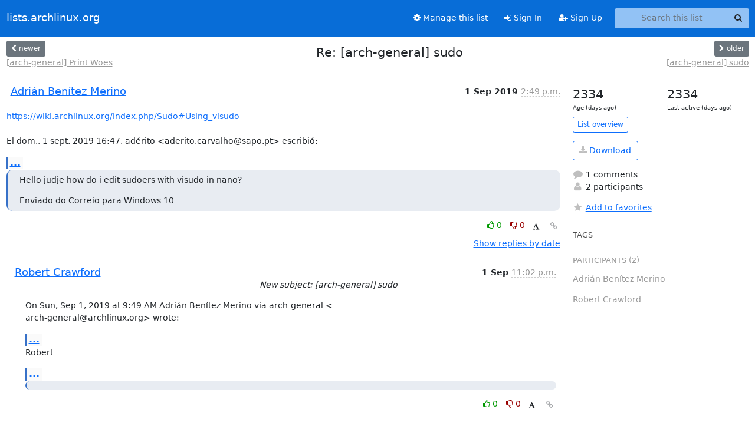

--- FILE ---
content_type: text/html; charset=utf-8
request_url: https://lists.archlinux.org/hyperkitty/list/arch-general@lists.archlinux.org/thread/EXDWR6JMVQB7AJHCYPQAN4CKDQBZH5VH/
body_size: 3834
content:





<!DOCTYPE HTML>
<html>
    <head>
        <meta http-equiv="Content-Type" content="text/html; charset=UTF-8" />
        <meta name="viewport" content="width=device-width, initial-scale=1.0" />
        <meta name="ROBOTS" content="INDEX, FOLLOW" />
        <title>
Re: [arch-general] sudo - Arch-general - lists.archlinux.org
</title>
        <meta name="author" content="" />
        <meta name="dc.language" content="en" />
        <link rel="shortcut icon" href="/static/hyperkitty/img/favicon.ico" />
        <link rel="stylesheet" href="/static/hyperkitty/libs/jquery/smoothness/jquery-ui-1.13.1.min.css" type="text/css" media="all" />
        <link rel="stylesheet" href="/static/hyperkitty/libs/fonts/font-awesome/css/font-awesome.min.css" type="text/css" media="all" />
        <link rel="stylesheet" href="/static/CACHE/css/output.e5bf37f52345.css" type="text/css" media="all"><link rel="stylesheet" href="/static/CACHE/css/output.e68c4908b3de.css" type="text/css"><link rel="stylesheet" href="/static/CACHE/css/output.60693ec958f7.css" type="text/css" media="all">
         
        
        

    </head>

    <body>

    


    <nav class="navbar sticky-top navbar-expand-md mb-2" id="navbar-main">
        <div class="container-xxl">
            <div class="navbar-header"> <!--part of navbar that's always present-->
                <button type="button" class="navbar-toggler collapsed" data-bs-toggle="collapse" data-bs-target=".navbar-collapse">
                    <span class="fa fa-bars"></span>
                </button>
                <a class="navbar-brand" href="/archives/">lists.archlinux.org</a>

            </div> <!-- /navbar-header -->
            <div class="d-flex">
                <div class="auth dropdown d-md-none">
                        
                </div>
                
                <a  href="/accounts/login/?next=/hyperkitty/list/arch-general%40lists.archlinux.org/thread/EXDWR6JMVQB7AJHCYPQAN4CKDQBZH5VH/" class="nav-link d-md-none">
                    <span class="fa fa-sign-in"></span>
                    Sign In
                </a>
                <a  href="/accounts/signup/?next=/hyperkitty/list/arch-general%40lists.archlinux.org/thread/EXDWR6JMVQB7AJHCYPQAN4CKDQBZH5VH/" class="nav-link d-md-none">
                    <span class="fa fa-user-plus"></span>
                    Sign Up
                </a>
                
            </div>
            <div class="navbar-collapse collapse justify-content-end"> <!--part of navbar that's collapsed on small screens-->
                <!-- show dropdown for smaller viewports b/c login name/email may be too long -->
                <!-- only show this extra button/dropdown if we're in small screen sizes -->
            
                
                <a href="/mailman3/lists/arch-general.lists.archlinux.org/" class="nav-link">
                    <span class="fa fa-cog"></span>
                    Manage this list
                </a>
                
            
            
            <a  href="/accounts/login/?next=/hyperkitty/list/arch-general%40lists.archlinux.org/thread/EXDWR6JMVQB7AJHCYPQAN4CKDQBZH5VH/" class="nav-link d-none d-md-block">
                <span class="fa fa-sign-in"></span>
                Sign In
            </a>
            <a  href="/accounts/signup/?next=/hyperkitty/list/arch-general%40lists.archlinux.org/thread/EXDWR6JMVQB7AJHCYPQAN4CKDQBZH5VH/" class="nav-link d-none d-md-block">
                <span class="fa fa-user-plus"></span>
                Sign Up
            </a>
            
                <form name="search" method="get" action="/archives/search" class="navbar-form navbar-right my-2 my-lg-2 ms-2" role="search">
                    <input type="hidden" name="mlist" value="arch-general@lists.archlinux.org" />
                    <div class="input-group">
                    <input name="q" type="text" class="form-control rounded-4 search"
                            
                                placeholder="Search this list"
                                aria-label="Search this list"
                            
                            
                            />
                    <button class="btn search-button" aria-label="Search"><span class="fa fa-search"></span></button>
                    </div>
                </form>
                <!-- larger viewports -->
                <ul class="nav navbar-nav auth d-none d-md-flex">
                    
                </ul>
            </div> <!--/navbar-collapse -->
        </div><!-- /container for navbar -->
    </nav>

    

     <div class="modal fade" tabindex="-1" role="dialog" id="keyboard-shortcuts">
       <div class="modal-dialog" role="document">
         <div class="modal-content">
           <div class="modal-header">
             <button type="button" class="close" data-dismiss="modal" aria-label="Close"><span aria-hidden="true">&times;</span></button>
             <h4 class="modal-title">Keyboard Shortcuts</h4>
           </div>
           <div class="modal-body">
             <h3>Thread View</h3>
             <ul>
               <li><code>j</code>: Next unread message </li>
               <li><code>k</code>: Previous unread message </li>
               <li><code>j a</code>: Jump to all threads
               <li><code>j l</code>: Jump to MailingList overview
             </ul>
           </div>
         </div><!-- /.modal-content -->
       </div><!-- /.modal-dialog -->
     </div><!-- /.modal -->

     <div class="container-xxl" role="main">
        

<div class="row view-thread d-flex">

        <!-- thread header: navigation (older/newer), thread title -->
        <div class="thread-header">
          <div class="d-flex">
            
            <div>
                
                <a id="next-thread" class="btn btn-secondary btn-sm "
                        title="[arch-general] Print Woes"
                        href="/archives/list/arch-general@lists.archlinux.org/thread/B7NKYDZ3QGERGNEXVD2ZWCYEDKOUOCIF/">
                    <span class="fa fa-chevron-left"></span>
                    <span class="d-none d-md-inline">newer</span>
                </a>
                <br />
                <a href="/archives/list/arch-general@lists.archlinux.org/thread/B7NKYDZ3QGERGNEXVD2ZWCYEDKOUOCIF/"
                title="[arch-general] Print Woes" class="thread-titles d-none d-md-block">
                    [arch-general] Print Woes
                </a>
               
            </div>
            <div class="flex-grow-1">
                <h3>Re: [arch-general] sudo</h3>
            </div>
            <div class="right">
                <a id="prev-thread" class="btn btn-secondary btn-sm "
                    
                    title="[arch-general] sudo"
                    href="/archives/list/arch-general@lists.archlinux.org/thread/42FIBCTU5Q4VQMQDG6M74Y3SCP55IMAR/"
                    >
                    <span class="fa fa-chevron-right"></span>
                    <span class="d-none d-md-inline">older</span>
                </a><br />
                
                <a href="/archives/list/arch-general@lists.archlinux.org/thread/42FIBCTU5Q4VQMQDG6M74Y3SCP55IMAR/"
                    title="[arch-general] sudo" class="thread-titles d-none d-md-block">
                    [arch-general] sudo
                </a>
                
            </div>
          </div>
         
         </div>
        </div> <!-- /thread-header -->

        <div class="row">
            <div class="col-sm-12 col-md-9">
                <!-- main section, the email thread -->
                <div id="thread-content">

                    <!-- Start first email -->
                    





<div class="email email-first">

    <div id="EXDWR6JMVQB7AJHCYPQAN4CKDQBZH5VH" class="email-header">
        <div class="gravatar-wrapper d-flex">
            <div class="gravatar circle">
                
            </div>
            <div class="email-author d-flex">
                <h2 class="name">
                    
                    <a href="/archives/users/882c56633a6346318fee7704b628c601/"
                       title="See the profile for Adrián Benítez Merino"
                       >Adrián Benítez Merino</a>
                    
                </h2>
            </div>
        </div>
        <div class="email-date right">
            
            
            <span class="date d-none d-sm-inline">
                1 Sep
                
                    2019
                
            </span>
            <span class="date d-sm-none">
                1 Sep
                
                '19
                
            </span>
            
            <div class="time">
                <span title="Sender's time: Sept. 1, 2019, 4:49 p.m.">2:49 p.m.</span>
            </div>

        </div>
        
    </div> <!-- /email-header: gravatar, author-info, date, peramlink, changed_subject -->
    <div class="email-body ">
      <p><a target="_blank" href="https://wiki.archlinux.org/index.php/Sudo#Using_visudo">https://wiki.archlinux.org/index.php/Sudo#Using_visudo</a>

El dom., 1 sept. 2019 16:47, adérito &lt;aderito.carvalho@sapo.pt> escribió:</p>
<div class="quoted-switch"><a href="#">...</a></div><blockquote class="blockquote quoted-text"><p>Hello judje how do i edit sudoers with visudo in nano?</p>
<p>Enviado do Correio para Windows 10</p>
</blockquote>
    </div>

    

    <div class="email-info">
      <div class="likeform-wrapper right">
        <div class="messagelink pull-right">
          <button class="toggle-font btn btn-sm"
                title="Display in fixed font"
                data-bs-toggle="tooltip" data-placement="bottom">
                <i class="fa fa-font"></i>
          </button>
          <a href="/archives/list/arch-general@lists.archlinux.org/message/EXDWR6JMVQB7AJHCYPQAN4CKDQBZH5VH/"
             title="Permalink for this message"
             data-bs-toggle="tooltip" data-placement="bottom"><i class="fa fa-link"></i></a>
        </div>
        

    <form method="post" class="likeform"
          action="/archives/list/arch-general@lists.archlinux.org/message/EXDWR6JMVQB7AJHCYPQAN4CKDQBZH5VH/vote">
    <input type="hidden" name="csrfmiddlewaretoken" value="yOpcQOHFNjc7LHlL3Ys9PGrcbTuF1HDQEI6L1JHhD5TCx0lUvtyXvqNjgENb0ygC">
    
		
			<a class="youlike vote  disabled" title="You must be logged-in to vote."
			href="#like" data-vote="1" aria-label="Like thread">
					<i class="fa fa-thumbs-o-up"></i> 0
			</a>
			<a class="youdislike vote disabled" title="You must be logged-in to vote."
			href="#dislike" data-vote="-1" aria-label="Dislike thread">
				<i class="fa fa-thumbs-o-down"></i> 0
			</a>
		
    

    </form>

        </div>

        <!-- Reply link -->
        

        <!-- Attachments -->
        
        <!-- Reply form -->
        

        

    </div>

</div>

                    <!-- End first email -->

                    <p class="sort-mode">
                        
                        <a href="/archives/list/arch-general@lists.archlinux.org/thread/EXDWR6JMVQB7AJHCYPQAN4CKDQBZH5VH/?sort=date"
                            >Show replies by date</a>
                        
                    </p>

                    <div class="anchor-link">
                        <a id="replies"></a>
                    </div>
                    <div class="replies">
                        
                            

    
    <div class="odd ">
      <!-- Start email -->
      





<div class="email">

    <div id="BY2O2RWHFL3KK3QNF6GASZE7G2VJXW5V" class="email-header">
        <div class="gravatar-wrapper d-flex">
            <div class="gravatar circle">
                
            </div>
            <div class="email-author d-flex">
                <h2 class="name">
                    
                    <a href="/archives/users/0f0a83dd849e441f84bd364d6273e726/"
                       title="See the profile for Robert Crawford"
                       >Robert Crawford</a>
                    
                </h2>
            </div>
        </div>
        <div class="email-date right">
            
            
            <span class="date d-none d-sm-inline">
                1 Sep
                
            </span>
            <span class="date d-sm-none">
                1 Sep
                
            </span>
            
            <div class="time">
                <span title="Sender's time: Sept. 1, 2019, 6:02 p.m.">11:02 p.m.</span>
            </div>

        </div>
        
        <div class="subject">
          New subject: [arch-general] sudo
        </div>
        
    </div> <!-- /email-header: gravatar, author-info, date, peramlink, changed_subject -->
    <div class="email-body ">
      <p>On Sun, Sep 1, 2019 at 9:49 AM Adrián Benítez Merino via arch-general &lt;
arch-general@archlinux.org> wrote:</p>
<div class="quoted-switch"><a href="#">...</a></div><blockquote class="blockquote quoted-text"><p><a target="_blank" href="https://wiki.archlinux.org/index.php/Sudo#Using_visudo">https://wiki.archlinux.org/index.php/Sudo#Using_visudo</a></p>
<p>El dom., 1 sept. 2019 16:47, adérito &lt;aderito.carvalho@sapo.pt> escribió:</p>
<div class="quoted-switch"><a href="#">...</a></div><blockquote class="blockquote quoted-text"><p>Hello judje how do i edit sudoers with visudo in nano?</p>
<p>Enviado do Correio para Windows 10</p>
<p>sudo EDITOR=nano visudo</p>
</blockquote></blockquote><p>Robert</p>
<div class="quoted-switch"><a href="#">...</a></div><blockquote class="blockquote quoted-text"></blockquote>
    </div>

    

    <div class="email-info">
      <div class="likeform-wrapper right">
        <div class="messagelink pull-right">
          <button class="toggle-font btn btn-sm"
                title="Display in fixed font"
                data-bs-toggle="tooltip" data-placement="bottom">
                <i class="fa fa-font"></i>
          </button>
          <a href="/archives/list/arch-general@lists.archlinux.org/message/BY2O2RWHFL3KK3QNF6GASZE7G2VJXW5V/"
             title="Permalink for this message"
             data-bs-toggle="tooltip" data-placement="bottom"><i class="fa fa-link"></i></a>
        </div>
        

    <form method="post" class="likeform"
          action="/archives/list/arch-general@lists.archlinux.org/message/BY2O2RWHFL3KK3QNF6GASZE7G2VJXW5V/vote">
    <input type="hidden" name="csrfmiddlewaretoken" value="yOpcQOHFNjc7LHlL3Ys9PGrcbTuF1HDQEI6L1JHhD5TCx0lUvtyXvqNjgENb0ygC">
    
		
			<a class="youlike vote  disabled" title="You must be logged-in to vote."
			href="#like" data-vote="1" aria-label="Like thread">
					<i class="fa fa-thumbs-o-up"></i> 0
			</a>
			<a class="youdislike vote disabled" title="You must be logged-in to vote."
			href="#dislike" data-vote="-1" aria-label="Dislike thread">
				<i class="fa fa-thumbs-o-down"></i> 0
			</a>
		
    

    </form>

        </div>

        <!-- Reply link -->
        

        <!-- Attachments -->
        
        <!-- Reply form -->
        

        

    </div>

</div>

      <!-- End of email -->
    </div>
    

                        
                    </div>

                </div>
            </div>

            <div class="col-12 col-md-3">
                <div class="anchor-link">
                    <a id="stats"></a>
                </div>
                




<!-- right column -->
<section id="thread-overview-info">
    <!-- Start stats re: dates -->
    <div id="thread-date-info" class="row">
      <div class="col">
        <span class="days-num">2334</span>
        <div class="days-text">
          Age (days ago)
        </div>
      </div>
      <div class="col">
        <span class="days-num">2334</span>
        <div class="days-text">
          Last active (days ago)
        </div>
        </div>
    </div> <!-- /Stats re: dates -->

    <p>
        <a href="/archives/list/arch-general@lists.archlinux.org/" class="btn btn-outline-primary btn-sm">
            List overview
        </a>
    </p>

    

    
    <a href="/archives/list/arch-general@lists.archlinux.org/export/arch-general@lists.archlinux.org-EXDWR6JMVQB7AJHCYPQAN4CKDQBZH5VH.mbox.gz?thread=EXDWR6JMVQB7AJHCYPQAN4CKDQBZH5VH" title="This thread in gzipped mbox format"
          class="btn btn-outline-primary">
        <i class="fa fa-download"></i> Download</a>
    

    <p class="thread-overview-details">
    <div>
        <i class="fa fa-fw fa-comment"></i>
        1 comments
    </div>
    <div>
        <i class="fa fa-fw fa-user"></i>
        2 participants
    </div>
    
    </p>

    <form id="fav_form" name="favorite" method="post" class="favorite"
          action="/archives/list/arch-general@lists.archlinux.org/thread/EXDWR6JMVQB7AJHCYPQAN4CKDQBZH5VH/favorite">
        <input type="hidden" name="csrfmiddlewaretoken" value="yOpcQOHFNjc7LHlL3Ys9PGrcbTuF1HDQEI6L1JHhD5TCx0lUvtyXvqNjgENb0ygC">
        <input type="hidden" name="action" value="add" />
        <p>
            <a href="#AddFav" class="notsaved disabled" title="You must be logged-in to have favorites.">
                <i class="fa fa-fw fa-star"></i>Add to favorites</a>
            <a href="#RmFav" class="saved">
                <i class="fa fa-fw fa-star"></i>Remove from favorites</a>
        </p>
    </form>

    

    <div id="tags">
        

        <h3 id="tag-title">tags </h3>
        

    </div>
    
    
    <div id="participants">
        <h3 id="participants_title">participants (2)</h3>
        <ul class="list-unstyled">
            
            <li class="d-flex">
                <div class="participant-gravatar circle"></div>
                <div class="participant-name d-flex align-items-center">
                    <span>Adrián Benítez Merino</span>
                </div>
            </li>
            
            <li class="d-flex">
                <div class="participant-gravatar circle"></div>
                <div class="participant-name d-flex align-items-center">
                    <span>Robert Crawford</span>
                </div>
            </li>
            
        </ul>
    </div>
    
</section>



            </div>

        </div>

</div>

<!-- end of content -->

    </div> <!-- /container for content -->

    <footer class="footer">
      <div class="container">
        <p class="text-muted">
            <img class="logo" alt="HyperKitty" src="/static/hyperkitty/img/logo.png" />
            Powered by <a href="http://hyperkitty.readthedocs.org">HyperKitty</a> version 1.3.12.
        </p>
      </div>
    </footer>

    <script src="/static/hyperkitty/libs/jquery/jquery-3.6.0.min.js"></script>
    <script src="/static/hyperkitty/libs/jquery/jquery-ui-1.13.1.min.js"></script>
    <script src="/static/CACHE/js/output.80e003825acc.js"></script>
    <script>
      // Add the .js-enabled class to the body so we can style the elements
      // depending on whether Javascript is enabled.
      $(document).ready(function(){
          $("body").addClass("js-enabled");
          $(".gravatar").addClass("rounded-circle");
      });
    </script>
    

<script type="text/javascript">
    $(document).ready(function() {
        //enable tooltips for thread buttons
        $("btn#next-thread").tooltip();
        $("btn#prev-thread").tooltip();

        setup_category();
        setup_tags();
        setup_favorites();
        // Hide quotes by default in the thread view
        fold_quotes("div.container-xxl");
        // Load the replies
        update_thread_replies("/archives/list/arch-general@lists.archlinux.org/thread/EXDWR6JMVQB7AJHCYPQAN4CKDQBZH5VH/replies?sort=thread&last_view=");
        setup_unreadnavbar("#unreadnavbar");
        setup_thread_keyboard_shortcuts();
    });
</script>



    


    </body>
</html>


--- FILE ---
content_type: application/javascript
request_url: https://lists.archlinux.org/archives/list/arch-general@lists.archlinux.org/thread/EXDWR6JMVQB7AJHCYPQAN4CKDQBZH5VH/replies?sort=thread&last_view=
body_size: 1239
content:
{"replies_html": "\n\n    \n    <div class=\"odd \">\n      <!-- Start email -->\n      \n\n\n\n\n\n<div class=\"email\">\n\n    <div id=\"BY2O2RWHFL3KK3QNF6GASZE7G2VJXW5V\" class=\"email-header\">\n        <div class=\"gravatar-wrapper d-flex\">\n            <div class=\"gravatar circle\">\n                \n            </div>\n            <div class=\"email-author d-flex\">\n                <h2 class=\"name\">\n                    \n                    <a href=\"/archives/users/0f0a83dd849e441f84bd364d6273e726/\"\n                       title=\"See the profile for Robert Crawford\"\n                       >Robert Crawford</a>\n                    \n                </h2>\n            </div>\n        </div>\n        <div class=\"email-date right\">\n            \n            \n            <span class=\"date d-none d-sm-inline\">\n                1 Sep\n                \n            </span>\n            <span class=\"date d-sm-none\">\n                1 Sep\n                \n            </span>\n            \n            <div class=\"time\">\n                <span title=\"Sender's time: Sept. 1, 2019, 6:02 p.m.\">11:02 p.m.</span>\n            </div>\n\n        </div>\n        \n        <div class=\"subject\">\n          New subject: [arch-general] sudo\n        </div>\n        \n    </div> <!-- /email-header: gravatar, author-info, date, peramlink, changed_subject -->\n    <div class=\"email-body \">\n      <p>On Sun, Sep 1, 2019 at 9:49 AM Adri\u00e1n Ben\u00edtez Merino via arch-general &lt;\narch-general@archlinux.org> wrote:</p>\n<div class=\"quoted-switch\"><a href=\"#\">...</a></div><blockquote class=\"blockquote quoted-text\"><p><a target=\"_blank\" href=\"https://wiki.archlinux.org/index.php/Sudo#Using_visudo\">https://wiki.archlinux.org/index.php/Sudo#Using_visudo</a></p>\n<p>El dom., 1 sept. 2019 16:47, ad\u00e9rito &lt;aderito.carvalho@sapo.pt> escribi\u00f3:</p>\n<div class=\"quoted-switch\"><a href=\"#\">...</a></div><blockquote class=\"blockquote quoted-text\"><p>Hello judje how do i edit sudoers with visudo in nano?</p>\n<p>Enviado do Correio para Windows 10</p>\n<p>sudo EDITOR=nano visudo</p>\n</blockquote></blockquote><p>Robert</p>\n<div class=\"quoted-switch\"><a href=\"#\">...</a></div><blockquote class=\"blockquote quoted-text\"></blockquote>\n    </div>\n\n    \n\n    <div class=\"email-info\">\n      <div class=\"likeform-wrapper right\">\n        <div class=\"messagelink pull-right\">\n          <button class=\"toggle-font btn btn-sm\"\n                title=\"Display in fixed font\"\n                data-bs-toggle=\"tooltip\" data-placement=\"bottom\">\n                <i class=\"fa fa-font\"></i>\n          </button>\n          <a href=\"/archives/list/arch-general@lists.archlinux.org/message/BY2O2RWHFL3KK3QNF6GASZE7G2VJXW5V/\"\n             title=\"Permalink for this message\"\n             data-bs-toggle=\"tooltip\" data-placement=\"bottom\"><i class=\"fa fa-link\"></i></a>\n        </div>\n        \n\n    <form method=\"post\" class=\"likeform\"\n          action=\"/archives/list/arch-general@lists.archlinux.org/message/BY2O2RWHFL3KK3QNF6GASZE7G2VJXW5V/vote\">\n    <input type=\"hidden\" name=\"csrfmiddlewaretoken\" value=\"XbSy1BQZnjhSqm4IWnBxvs6sjZsYW4XH35z7cwQBd5YncF4RoSHlbcszoKLuVVAt\">\n    \n\t\t\n\t\t\t<a class=\"youlike vote  disabled\" title=\"You must be logged-in to vote.\"\n\t\t\thref=\"#like\" data-vote=\"1\" aria-label=\"Like thread\">\n\t\t\t\t\t<i class=\"fa fa-thumbs-o-up\"></i> 0\n\t\t\t</a>\n\t\t\t<a class=\"youdislike vote disabled\" title=\"You must be logged-in to vote.\"\n\t\t\thref=\"#dislike\" data-vote=\"-1\" aria-label=\"Dislike thread\">\n\t\t\t\t<i class=\"fa fa-thumbs-o-down\"></i> 0\n\t\t\t</a>\n\t\t\n    \n\n    </form>\n\n        </div>\n\n        <!-- Reply link -->\n        \n\n        <!-- Attachments -->\n        \n        <!-- Reply form -->\n        \n\n        \n\n    </div>\n\n</div>\n\n      <!-- End of email -->\n    </div>\n    \n", "more_pending": false, "next_offset": null}